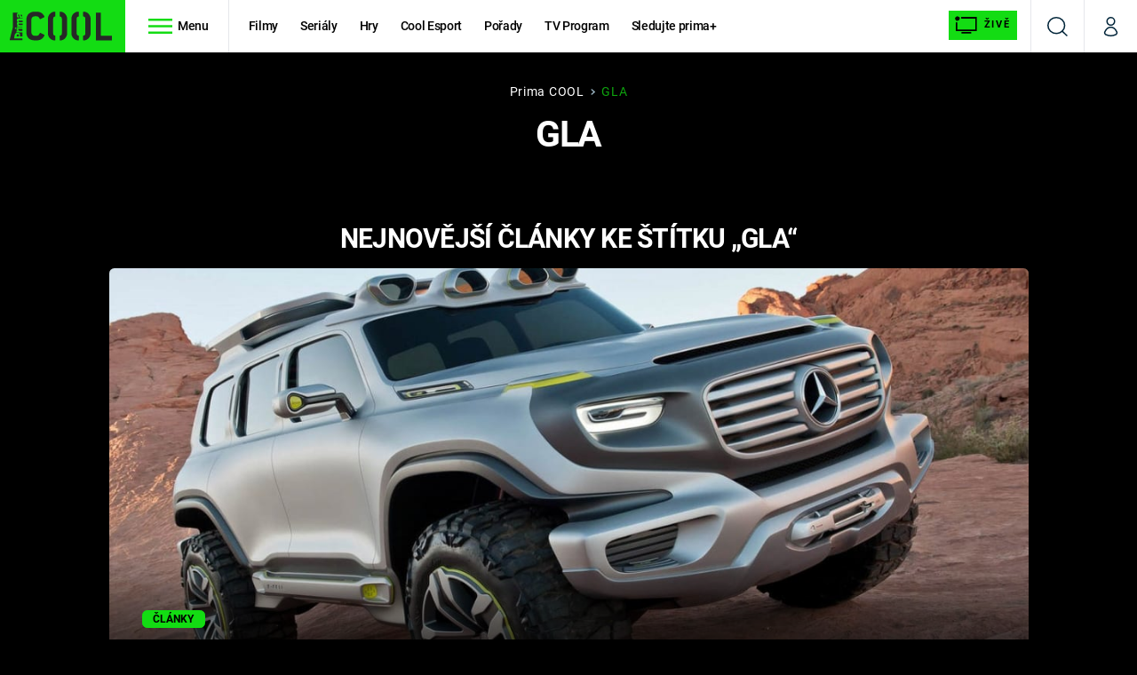

--- FILE ---
content_type: text/html; charset=UTF-8
request_url: https://cool.iprima.cz/tema/gla
body_size: 20407
content:
<!DOCTYPE html>
<html lang="cs">
<head>
    <meta charset="UTF-8">
    <meta name="viewport" content="width=device-width, initial-scale=1">
    <meta name="author" content="FTV Prima">
    <title>GLA - Prima COOL</title>

    <meta name="referrer" content="no-referrer-when-downgrade" id="referrer-policy-meta">
    
            <meta name="robots" content="max-image-preview:large">
    
    <meta name="google-site-verification" content="gsiOsmOWfTS9xPMRB4gH-SmA-DH11GYlFG-LDJJyZSg" />

    <link rel="alternate" type="application/rss+xml" title="Prima COOL RSS Feed" href="/rss" />

        <link rel="preload" as="font" type="font/woff2" href="https://assets.cool.iprima.cz/fonts/roboto-v30-latin_latin-ext-regular.woff2" crossorigin="crossorigin">
<link rel="preload" as="font" type="font/woff2" href="https://assets.cool.iprima.cz/fonts/roboto-v30-latin_latin-ext-italic.woff2" crossorigin="crossorigin">
<link rel="preload" as="font" type="font/woff2" href="https://assets.cool.iprima.cz/fonts/roboto-v30-latin_latin-ext-500.woff2" crossorigin="crossorigin">
<link rel="preload" as="font" type="font/woff2" href="https://assets.cool.iprima.cz/fonts/roboto-v30-latin_latin-ext-700.woff2" crossorigin="crossorigin">

<link rel="stylesheet preconnect" href="https://assets.cool.iprima.cz/css/fonts.b1814ac1.css" crossorigin="anonymous" fetchpriority="high">
        <link rel="stylesheet" href="https://assets.cool.iprima.cz/css/gallery-bundle-custom.3145ccef.css" crossorigin="anonymous" media="print" onload="this.media=&quot;all&quot;">
    <link rel="stylesheet" href="https://assets.cool.iprima.cz/css/gallery-bundle.1f5f9da4.css" crossorigin="anonymous" media="print" onload="this.media=&quot;all&quot;">
    <noscript><link rel="stylesheet" href="https://assets.cool.iprima.cz/css/gallery-bundle-custom.3145ccef.css"></noscript>
    <noscript><link rel="stylesheet" href="https://assets.cool.iprima.cz/css/gallery-bundle.1f5f9da4.css"></noscript>

        <link rel="stylesheet preconnect" href="https://assets.cool.iprima.cz/master.92180773.css" crossorigin="anonymous" fetchpriority="high">

            <script type="application/ld+json">{"@context":"https:\/\/schema.org","@type":"CollectionPage","name":"GLA","url":"https:\/\/cnn.iprima.cz\/gla-tag","publisher":{"@context":"https:\/\/schema.org","@type":"NewsMediaOrganization","name":"FTV Prima","url":"https:\/\/cool.iprima.cz","email":"online@iprima.cz","logo":{"@context":"https:\/\/schema.org","@type":"ImageObject","url":"\/images\/logo-cool-svg.png","width":802,"height":282,"caption":"Prima COOL","creditText":"FTV Prima","copyrightNotice":"FTV Prima","creator":{"@context":"https:\/\/schema.org","@type":"Organization","name":"FTV Prima"},"license":"https:\/\/www.iprima.cz\/vseobecne-podminky","acquireLicensePage":"https:\/\/www.iprima.cz\/vseobecne-podminky"},"sameAs":["https:\/\/www.facebook.com\/primacool\/","https:\/\/www.instagram.com\/primacooltv","https:\/\/www.youtube.com\/c\/COOLFeed"],"alternateName":["Prima","FTV Prima, Prima Cool"]},"image":null,"description":null,"mainEntity":{"@context":"https:\/\/schema.org","@type":"ItemList","itemListElement":[{"@context":"https:\/\/schema.org","@type":"ListItem","url":"https:\/\/cool.iprima.cz\/porady\/autosalon\/mercedes-zvazuje-malou-verzi-drsneho-gecka","position":1}],"numberOfItems":1},"copyrightYear":"2026"}</script>
        
            <link rel="canonical" href="https://cnn.iprima.cz/gla-tag">
    
    <script>
    window.didomiOnReady = window.didomiOnReady || [];
    window.didomiOnReady.push(function () {
        addGTM(window, document, 'script', 'dataLayer', 'GTM-MPL3TB9');
    });

    /**
     */
    function addGTM(w, d, s, l, i) {
        w[l] = w[l] || [];
        w[l].push({'gtm.start': new Date().getTime(), event: 'gtm.js'});
        var f = d.getElementsByTagName(s)[0],
            j = d.createElement(s),
            dl = l != 'dataLayer' ? '&l=' + l : '';
        j.async = true;
        j.src = 'https://www.googletagmanager.com/gtm.js?id=' + i + dl;
        f.parentNode.insertBefore(j, f);
    }
</script>                <meta property="fb:app_id" content="473551046858291" />
                <meta property="og:url" content="https://cnn.iprima.cz/gla-tag" />
                <meta property="og:type" content="article" />
                <meta property="og:title" content="GLA" />
        <meta name="twitter:title" content="GLA" />
                <meta property="og:description" content="Články, galerie a obsah o GLA" />
        <meta name="twitter:description" content="Články, galerie a obsah o GLA" />
                <meta property="og:image" content="https://assets.cool.iprima.cz/images/fallback.jpg" />
        <meta property="og:image:width" content="800" />
        <meta property="og:image:height" content="424" />
        <meta name="twitter:image" content="https://assets.cool.iprima.cz/images/fallback.jpg" />
        <meta name="twitter:card" content="summary_large_image" />
    <meta name="twitter:site" content="Prima COOL" />
    <meta property="og:site_name" content="Prima COOL" />
        
<script id="prima.sso.script" src="https://user-sso-script.prod.iprima.cz/sso.js" async></script>
<script>
    var ssoInitialized = false;

    function onSSOLoad() {
        ssoInitialized = true;

        // check if user is logged in on initialization
        if (!sso.isUserLoggedIn()) {
            onLogout();
        }

        // user is logged out
        sso.listen('sso.logoutDone', function () {
            onLogout();
            // workaround: refresh disqus module
            if (typeof launchDisqus === 'function') {
                window.launchDisqus(true);
            }
        });

        // user is logged in
        sso.listen('sso.tokenReceived', function () {
            onLogin();
            // workaround: refresh disqus module
            if (typeof launchDisqus === 'function') {
                window.launchDisqus(true);
            }
        });
    }

    function login() {
        sso.login({ ref: 'magazine' });
    }

    function logout() {
        sso.logout();
        onLogout();
    }

    function getUserInfo() {
        return fetch('https://gateway-api.prod.iprima.cz/json-rpc/', {
            method: 'POST',
            headers: {
                'Content-Type': 'application/json'
            },
            body: JSON.stringify({
                jsonrpc: '2.0',
                id: `magazine-${Date.now().toString(36)}`, // similar to uniqid()
                method: 'user.user.info.lite.byAccessToken',
                params: {
                    _accessToken: sso.getAccessToken()
                }
            })
        });
    }

    function onLogin() {
        getUserInfo()
            .then((response) => response.json())
            .then((data) => {
                const userInfo = data['result']['data'];
                const name = userInfo.name || userInfo.email;

                $$('#login-account').find('div.login-item-description').html = escapeHtml(name);
                $$('#login-mobile-user').text(escapeHtml(name));
                // show/hide elements
                $$('#logged-out-submenu').addClass('hidden');
                $$('#logged-in-submenu').removeClass('hidden');
                $$('.only-logged-out').addClass('hidden');
                $$('.only-logged-in').removeClass('hidden');

                setUserIcon(true);
            })
            .catch(() => {
                // we expect token is invalid so refresh it
                sso.ssoToken.refresh();
            });
    }

    function onLogout() {
        $$('#logged-out-submenu').removeClass('hidden');
        $$('#logged-in-submenu').addClass('hidden');
        $$('.only-logged-in').addClass('hidden');
        $$('.only-logged-out').removeClass('hidden');

        setUserIcon(false);
    }

    function setUserIcon(logged) {
        let userIconElement = $$('#user-login-icon');

        /* Remove current icons */
        userIconElement.removeClass('i-user');
        userIconElement.removeClass('i-user-filled');

        /* Set new icon */
        if (logged) {
            userIconElement.addClass('i-user-filled');
        } else {
            userIconElement.addClass('i-user');
        }
    }
</script>

            <script>
            var dataLayer = dataLayer || [];
            dataLayer.push({"event":"page.view","page":{"type":"tag","version":"1.0","content":{"id":6454,"title":"GLA","kind":"standard","layout":"sph"}}});
        </script>
    
    <link rel="apple-touch-icon" sizes="180x180" href="https://assets.cool.iprima.cz/favicon/apple-touch-icon.png">
<link rel="icon" type="image/png" sizes="32x32" href="https://assets.cool.iprima.cz/favicon/favicon-32x32.png">
<link rel="icon" type="image/png" sizes="16x16" href="https://assets.cool.iprima.cz/favicon/favicon-16x16.png">
<link rel="manifest" href="https://assets.cool.iprima.cz/favicon/site.webmanifest">
<link rel="mask-icon" href="https://assets.cool.iprima.cz/favicon/safari-pinned-tab.svg" color="#13dc13">
<meta name="msapplication-TileColor" content="#000000">
<meta name="theme-color" content="#ffffff">
        <meta name="keywords" content="GLA, štítek">
    <meta name="description" content="Články, galerie a obsah o GLA">
</head>
<body class=" bg-black" data-fallback-image="https://assets.cool.iprima.cz/images/fallback-image.jpg">
    
<header class="sticky-header fixed md:sticky w-full top-0 z-30">
    <nav class="bg-white clear-after flex text-blue-dark tracking-tight border-gray-200">
                <a class="block float-left h-navbar-height bg-global py-2.5 pr-4 pl-3" href="/">
            <img src="https://assets.cool.iprima.cz/images/logo-cool-black.svg" class="h-full" alt="Logo Prima Cool">
        </a>

                <div class="block grow ml:grow-0 ml:w-full">
            <ul class="flex justify-end ml:block my-0 mr-0 ml-2 ml:ml-4 p-0 list-none h-navbar-height leading-navbar-height">
                                <li class="inline-block relative ml:pr-2 ml:pr-3 ml:mr-2 ml:border-r order-2">
                    <a class="navbar-menu-toggle inline-block leading-navbar-height font-medium text-black px-5 ml:px-3 cursor-pointer hover:bg-gray-100">
                        <i class="icon i-burger-menu inline-block text-lg mr-1 relative -bottom-1"></i>
                        <span class="hidden ml:inline-block">Menu</span>
                    </a>
                </li>

                                                                            <li class="navbar-link hidden ml:inline-block ">
                            <a                                href="https://cool.iprima.cz/filmy#_il=top-menu"
                               class="inline-block leading-navbar-height font-medium text-black relative px-2 xs:px-4 ml:px-2 ml:px-3 hover:bg-gray-100">
                                Filmy
                            </a>
                        </li>
                                            <li class="navbar-link hidden ml:inline-block ">
                            <a                                href="https://cool.iprima.cz/serialy-om5#_il=top-menu"
                               class="inline-block leading-navbar-height font-medium text-black relative px-2 xs:px-4 ml:px-2 ml:px-3 hover:bg-gray-100">
                                Seriály
                            </a>
                        </li>
                                            <li class="navbar-link hidden ml:inline-block ">
                            <a                                href="https://cool.iprima.cz/hry#_il=top-menu"
                               class="inline-block leading-navbar-height font-medium text-black relative px-2 xs:px-4 ml:px-2 ml:px-3 hover:bg-gray-100">
                                Hry
                            </a>
                        </li>
                                            <li class="navbar-link hidden ml:inline-block ">
                            <a                                href="https://cool.iprima.cz/cool-esport#_il=top-menu"
                               class="inline-block leading-navbar-height font-medium text-black relative px-2 xs:px-4 ml:px-2 ml:px-3 hover:bg-gray-100">
                                Cool Esport
                            </a>
                        </li>
                                            <li class="navbar-link hidden ml:inline-block ">
                            <a target="_blank"                                href="https://www.iprima.cz/tv/cool#porady#_il=top-menu"
                               class="inline-block leading-navbar-height font-medium text-black relative px-2 xs:px-4 ml:px-2 ml:px-3 hover:bg-gray-100">
                                Pořady
                            </a>
                        </li>
                                            <li class="navbar-link hidden ml:inline-block ">
                            <a target="_blank"                                href="https://www.iprima.cz/tv-program#cool#_il=top-menu"
                               class="inline-block leading-navbar-height font-medium text-black relative px-2 xs:px-4 ml:px-2 ml:px-3 hover:bg-gray-100">
                                TV Program
                            </a>
                        </li>
                                            <li class="navbar-link hidden ml:inline-block ">
                            <a target="_blank"                                href="https://www.iprima.cz/#_il=top-menu"
                               class="inline-block leading-navbar-height font-medium text-black relative px-2 xs:px-4 ml:px-2 ml:px-3 hover:bg-gray-100">
                                Sledujte prima+
                            </a>
                        </li>
                                    
                                <li class="navbar-link navbar-live-button inline-block float-right">
                    <a href="/vysilani"
                       class="inline-flex flex-col justify-center rounded-sm items-center pt-1 pb-0 pl-2 pr-2
                            ml:pr-2 ml:pl-1 ml:pt-1 ml:pb-2 ml-2 mr-1 ml:mr-4 font-sans font-bold uppercase text-black
                            no-underline bg-global cursor-pointer ml:rounded-none ml:flex-row hover:bg-global-transparent">
                        <i class="w-8 h-6 inline mr-0 ml:mr-2 -ml-2 -mt-1 text-5xl italic leading-6 bg-no-repeat bg-contain" style="margin-bottom: -0.05rem"></i>
                        <span class="leading-6 cursor-pointer text-xs ml:-mb-1">Živě</span>
                    </a>
                </li>
            </ul>
        </div>

                <div class="right ml-auto">
            <ul class="navbar-right-icons hidden ml:flex p-0 m-0 list-none h-full">
                                <li class="relative inline-block border-l">
                    <a href="/vyhledat" class="navbar-right-icon-link w-navbar-height h-full flex items-center justify-center hover:bg-gray-100">
                        <i class="icon i-search text-2xl"></i><span class="sr-only">Vyhledávání</span>
                    </a>
                </li>

                                <li class="relative inline-block border-l group user-profile">
                    <a href="" class="navbar-right-icon-link w-navbar-height h-full flex items-center justify-center group-hover:bg-global">
                        <i id="user-login-icon" class="icon i-user text-2xl filter"></i><span class="sr-only">Můj profil</span>
                    </a>

                                        <div class="navbar-login-popup hidden absolute right-0 p-2 pr-0 -mt-2 z-30 w-80 group-hover:block font-medium text-sm">
        <ul class="logged-in mb-4 hidden" id="logged-in-submenu">
        <li class="navbar-login-popup-item  block relative px-5 border-0 border-b border-global border-opacity-25 border-solid">
    <a href="https://profil.iprima.cz/user?ref=magazine"
       target="_blank"            id="login-account"                   class="flex pb-4 pt-3 flex-wrap h-full text-black font-bold no-underline">
                <div class="w-2/12 flex items-center">
            <i class="icon i-settings text-2xl h-5"></i>
        </div>
        <div class="w-10/12 pl-1">
            
                            <div class="login-item-label text-white font-normal text-lg w-full leading-normal">Nastavení účtu</div>
            
            
            
                    </div>
            </a>
</li>        <li class="navbar-login-popup-item  block relative px-5 ">
    <a href=""
                               onclick="logout(); return false;"       class="flex pb-4 pt-3 flex-wrap h-full text-black font-bold no-underline">
                <div class="w-2/12 flex items-center">
            <i class="icon i-logout text-2xl h-5"></i>
        </div>
        <div class="w-10/12 pl-1">
            
                            <div class="login-item-label text-white font-normal text-lg w-full leading-normal">Odhlásit se</div>
            
            
            
                    </div>
            </a>
</li>    </ul>

        <ul class="not-logged-in border-t border-gray-200" id="logged-out-submenu">
        <li class="navbar-login-popup-item navbar-login-popup-item--light block relative px-5 border-0 border-b border-global border-opacity-25 border-solid">
    <a href=""
                               onclick="login(); return false;"       class="flex pb-4 pt-3 flex-wrap h-full text-black font-bold no-underline">
        
                            <div class="login-item-label text-white font-normal text-lg w-full leading-normal">Máte již účet?</div>
            
            
                            <button class="button button-global pr-5 pl-5 leading-tight">Přihlásit se</button>
            
                </a>
</li>        <li class="navbar-login-popup-item navbar-login-popup-item--dark block relative px-5 ">
    <a href=""
                               onclick="sso.register({ ref: &#039;magazine&#039; }); return false;"       class="flex pb-4 pt-3 flex-wrap h-full text-black font-bold no-underline">
        
                            <div class="login-item-label text-white font-normal text-lg w-full leading-normal">Jste tu poprvé?</div>
            
                            <div class="login-item-description submenu-item-description text-global-light font-normal text-sm w-full">K vaší registraci máte od nás iPrimu bez reklam na 24 hod. zdarma.</div>
            
                            <button class="button button-global pr-5 pl-5 leading-tight">Vytvořte si účet</button>
            
                </a>
</li>    </ul>
</div>
                </li>
            </ul>
        </div>
    </nav>

        <div id="navbar-menu" class="opacity-0 pointer-events-none transition-opacity duration-200 ease-linear absolute top-navbar-height left-0 z-20 w-full">
                <i class="navbar-menu-toggle icon i-close text-3xl absolute bg-global h-navbar-height ml:bg-transparent right-0 -top-navbar-height ml:top-0 p-5 cursor-pointer"></i>

        <div class="overflow-auto navbar-menu-content flex w-full flex-wrap pb-24 ml:pb-0">
                        <div class="mobile-menu-wrapper">
                                    <div class="trends-molecule w-full items-center justify-center pt-6 ml:pt-2 px-4 sm:px-8 ml:px-0 ml:ml-12 ml:justify-start ml:overflow-hidden ml:h-12">
        <p class="text-white ml:text-black ml:text-lg mr-2 inline-block">Trendy:</p>

                    <div class="mr-1 sm:mr-2 mb-2 inline-block">
                <a href="https://cool.iprima.cz/starhouse">
                    <span class="tag tag-blue tag-big">StarHouse</span>
                </a>
            </div>
                    <div class="mr-1 sm:mr-2 mb-2 inline-block">
                <a href="https://www.iprima.cz/serialy/buffy-the-vampire-slaye">
                    <span class="tag tag-blue tag-big">Buffy, přemožitelka upírů</span>
                </a>
            </div>
                    <div class="mr-1 sm:mr-2 mb-2 inline-block">
                <a href="https://www.iprima.cz/serialy/escape">
                    <span class="tag tag-blue tag-big">Escape</span>
                </a>
            </div>
                    <div class="mr-1 sm:mr-2 mb-2 inline-block">
                <a href="https://www.iprima.cz/serialy/plnej-kotel">
                    <span class="tag tag-blue tag-big">Plnej kotel</span>
                </a>
            </div>
                    <div class="mr-1 sm:mr-2 mb-2 inline-block">
                <a href="https://cool.iprima.cz/avengers">
                    <span class="tag tag-blue tag-big">Avengers 5</span>
                </a>
            </div>
            </div>


                                <div class="search-field pt-4 pb-6 sm:pt-6 px-4 sm:px-8 ml:hidden w-full relative">
                    <form method="get" action="/vyhledat/%25query%25" class="search-form">
                        <input type="text"
                               name="search_query"
                               pattern=".{3,}"
                               required
                               class="navbar-menu-search-input w-full rounded-md bg-global-dark text-global-light h-14 pl-5 pr-14 outline-none"
                               placeholder="Hledejte pořad nebo téma"
                               tabindex="-1"
                               readonly>
                        <button type="submit" class="absolute right-8 sm:right-12 top-8 ml:top-10"><i class="icon i-search i-white text-2xl"></i></button>
                    </form>
                </div>

                                <ul class="mobile-main-menu">
                    <li class="opened">
                        <a href="">
                            <i class="icon i-burger-menu-white text-xs mr-4 mt-2"></i>
                            Témata
                        </a>

                                                    <ul class="mobile-menu-topics">
                                                                    <li>
                                        <a href="https://cool.iprima.cz/filmy#_il=top-menu" >
                                            Filmy

                                                                                            <i class="icon i-arrow i-right"></i>
                                                                                    </a>

                                                                            </li>
                                                                    <li>
                                        <a href="https://cool.iprima.cz/serialy-om5#_il=top-menu" >
                                            Seriály

                                                                                            <i class="icon i-arrow i-right"></i>
                                                                                    </a>

                                                                            </li>
                                                                    <li>
                                        <a href="https://cool.iprima.cz/hry#_il=top-menu" >
                                            Hry

                                                                                            <i class="icon i-arrow i-right"></i>
                                                                                    </a>

                                                                            </li>
                                                                    <li>
                                        <a href="https://cool.iprima.cz/cool-esport#_il=top-menu" >
                                            Cool Esport

                                                                                            <i class="icon i-arrow i-right"></i>
                                                                                    </a>

                                                                            </li>
                                                                    <li>
                                        <a href="https://www.iprima.cz/tv/cool#porady#_il=top-menu" target="_blank">
                                            Pořady

                                                                                            <i class="icon i-arrow i-right"></i>
                                                                                    </a>

                                                                            </li>
                                                                    <li>
                                        <a href="https://www.iprima.cz/tv-program#cool#_il=top-menu" target="_blank">
                                            TV Program

                                                                                            <i class="icon i-arrow i-right"></i>
                                                                                    </a>

                                                                            </li>
                                                                    <li>
                                        <a href="https://www.iprima.cz/#_il=top-menu" target="_blank">
                                            Sledujte prima+

                                                                                            <i class="icon i-arrow i-right"></i>
                                                                                    </a>

                                                                            </li>
                                                            </ul>
                                            </li>
                    <li class="only-logged-out">
                        <a href="" onclick="login(); return false;" class="only-logged-out navbar-login-button">
                            <i class="icon i-user i-white"></i>
                            Přihlášení
                        </a>
                    </li>
                    <li class="only-logged-in hidden opened">
                        <a href="" class="navbar-login-button">
                            <i class="icon i-user-filled i-white"></i>
                            <span id="login-mobile-user"></span>
                        </a>
                        <ul class="mobile-menu-topics user-profile-submenu">
                            <li>
                                <a href="https://profil.iprima.cz/user?ref=magazine" class="text-white" style="padding-top: 0">
                                    Můj profil
                                    <i class="icon i-arrow i-arrow-down i-right"></i>
                                </a>
                            </li>
                            <li>
                                <a href="" onclick="logout(); return false;" class="text-white">
                                    Odhlásit se
                                    <i class="icon i-arrow i-arrow-down i-right"></i>
                                </a>
                            </li>
                        </ul>
                    </li>
                </ul>

                                <div class="navbar-share-icons-molecule flex ml:block items-center text-white">
    <span class="block w-5/12 ml:w-full mb-2 mr-2">Sledujte nás</span>
    <div class="flex justify-end w-7/12 ml:w-full ml:block">
                            <a href="https://www.facebook.com/primacool/" class="pr-2" target="_blank">
                <i class="icon i-facebook-square text-4xl"></i>
            </a>
        
                            <a href="https://twitter.com/primacool" class="pr-2" target="_blank">
                <i class="icon i-social-x-square text-4xl"></i>
            </a>
        
                            <a href="https://www.instagram.com/primacooltv" class="pr-2" target="_blank">
                <i class="icon i-instagram-square text-4xl"></i>
            </a>
        
                            <a href="https://www.youtube.com/c/COOLFeed" class="pr-2" target="_blank">
                <i class="icon i-youtube-square text-4xl"></i>
            </a>
            </div>
</div>            </div>

                        <div class="burger-menu-wrapper">
                <div class="burger-menu-inner-wrapper">
                                                                        <div class="navbar-menu-box navbar-menu-box-category">
                                <div class="navbar-menu-box-wrapper">
                                                                            <ul class="burger-menu-links">
                                            <li>
                                                <a href="https://cool.iprima.cz/serialy-om5" >
                                                    Seriály
                                                </a>

                                                                                                    <ul>
                                                                                                                    <li>
                                                                <a href="https://cool.iprima.cz/simpsonovi" >
                                                                    Simpsonovi
                                                                </a>
                                                            </li>
                                                                                                                    <li>
                                                                <a href="https://zoom.iprima.cz/tema/hvezdna-brana" >
                                                                    Hvězdná brána
                                                                </a>
                                                            </li>
                                                                                                                    <li>
                                                                <a href="https://cool.iprima.cz/teorie-velkeho-tresku" >
                                                                    Teorie velkého třesku
                                                                </a>
                                                            </li>
                                                                                                                    <li>
                                                                <a href="https://cool.iprima.cz/futurama" >
                                                                    Futurama
                                                                </a>
                                                            </li>
                                                                                                            </ul>
                                                                                            </li>
                                        </ul>
                                                                    </div>
                            </div>
                                                                                                <div class="navbar-menu-box navbar-menu-box-category">
                                <div class="navbar-menu-box-wrapper">
                                                                            <ul class="burger-menu-links">
                                            <li>
                                                <a href="https://cool.iprima.cz/filmy" >
                                                    Filmy
                                                </a>

                                                                                                    <ul>
                                                                                                                    <li>
                                                                <a href="https://cool.iprima.cz/star-wars" >
                                                                    Star Wars
                                                                </a>
                                                            </li>
                                                                                                                    <li>
                                                                <a href="https://cool.iprima.cz/avengers" >
                                                                    Avengers
                                                                </a>
                                                            </li>
                                                                                                                    <li>
                                                                <a href="https://cool.iprima.cz/rychle-a-zbesile-10" >
                                                                    Rychle a zběsile 10
                                                                </a>
                                                            </li>
                                                                                                                    <li>
                                                                <a href="https://cool.iprima.cz/predator" >
                                                                    Predátor
                                                                </a>
                                                            </li>
                                                                                                            </ul>
                                                                                            </li>
                                        </ul>
                                                                    </div>
                            </div>
                                                                                                <div class="navbar-menu-box navbar-menu-box-category">
                                <div class="navbar-menu-box-wrapper">
                                                                            <ul class="burger-menu-links">
                                            <li>
                                                <a href="https://cool.iprima.cz/hry" >
                                                    Hry
                                                </a>

                                                                                                    <ul>
                                                                                                                    <li>
                                                                <a href="https://cool.iprima.cz/mafia" >
                                                                    Mafia
                                                                </a>
                                                            </li>
                                                                                                                    <li>
                                                                <a href="https://cool.iprima.cz/gta-6" >
                                                                    GTA 6
                                                                </a>
                                                            </li>
                                                                                                                    <li>
                                                                <a href="https://cool.iprima.cz/kingdom-come" >
                                                                    Kingdom Come: Deliverance
                                                                </a>
                                                            </li>
                                                                                                                    <li>
                                                                <a href="https://cool.iprima.cz/cool-esport" >
                                                                    eSport
                                                                </a>
                                                            </li>
                                                                                                            </ul>
                                                                                            </li>
                                        </ul>
                                                                    </div>
                            </div>
                                                                                                <div class="navbar-menu-box navbar-menu-box-category">
                                <div class="navbar-menu-box-wrapper">
                                                                            <ul class="burger-menu-links">
                                            <li>
                                                <a href="https://cool.iprima.cz/ostatni" >
                                                    Zábava
                                                </a>

                                                                                                    <ul>
                                                                                                                    <li>
                                                                <a href="https://zoom.iprima.cz/tema/zabavna-galerie" >
                                                                    Zábavné galerie
                                                                </a>
                                                            </li>
                                                                                                                    <li>
                                                                <a href="https://cool.iprima.cz/tema/nejlepsi-komedie" >
                                                                    Nejlepší komedie
                                                                </a>
                                                            </li>
                                                                                                                    <li>
                                                                <a href="https://cool.iprima.cz/chuck-norris" >
                                                                    Chuck Norris
                                                                </a>
                                                            </li>
                                                                                                                    <li>
                                                                <a href="https://cool.iprima.cz/deadpool" >
                                                                    Deadpool
                                                                </a>
                                                            </li>
                                                                                                            </ul>
                                                                                            </li>
                                        </ul>
                                                                    </div>
                            </div>
                                                                                                                                                                                                                                            </div>

                                <div class="navbar-menu-box navbar-menu-box-links">
                                            <ul class="burger-menu-links mb-10">
                                                            <li>
                                    <a href="https://www.iprima.cz" target="_blank">
                                        Prima+
                                        <i class="icon i-external"></i>                                    </a>
                                </li>
                                                            <li>
                                    <a href="https://cnn.iprima.cz" target="_blank">
                                        CNN Prima NEWS
                                        <i class="icon i-external"></i>                                    </a>
                                </li>
                                                            <li>
                                    <a href="https://fresh.iprima.cz" target="_blank">
                                        Prima FRESH
                                        <i class="icon i-external"></i>                                    </a>
                                </li>
                                                            <li>
                                    <a href="https://living.iprima.cz" target="_blank">
                                        Prima LIVING
                                        <i class="icon i-external"></i>                                    </a>
                                </li>
                                                            <li>
                                    <a href="https://zeny.iprima.cz" >
                                        Prima Ženy
                                                                            </a>
                                </li>
                                                            <li>
                                    <a href="https://lajk.iprima.cz" target="_blank">
                                        Prima LAJK
                                        <i class="icon i-external"></i>                                    </a>
                                </li>
                                                    </ul>
                    
                                        <div class="navbar-share-icons-molecule flex ml:block items-center text-white">
    <span class="block w-5/12 ml:w-full mb-2 mr-2">Sledujte nás</span>
    <div class="flex justify-end w-7/12 ml:w-full ml:block">
                            <a href="https://www.facebook.com/primacool/" class="pr-2" target="_blank">
                <i class="icon i-facebook-square text-4xl"></i>
            </a>
        
                            <a href="https://twitter.com/primacool" class="pr-2" target="_blank">
                <i class="icon i-social-x-square text-4xl"></i>
            </a>
        
                            <a href="https://www.instagram.com/primacooltv" class="pr-2" target="_blank">
                <i class="icon i-instagram-square text-4xl"></i>
            </a>
        
                            <a href="https://www.youtube.com/c/COOLFeed" class="pr-2" target="_blank">
                <i class="icon i-youtube-square text-4xl"></i>
            </a>
            </div>
</div>                </div>
            </div>
        </div>
    </div>
</header>


        <article class="relative">
        <div class="relative z-10 bg-gradient-to-t gradient-black-opaque">
            <div class="container-content pt-4 pb-8">
                <div class="m:px-20 md:px-32 ml:px-64 lg:px-72">
                    <div class="pt-5 flex justify-center items-center tracking-wider">
    <a href="/" class="no-underline hover:underline text-white">Prima COOL</a>
    <i class="flex icon i-breadcrumbs-divider text-2xs mx-2"></i>

                                        <span class="text-global opacity-75">GLA</span>
            
                                    </div>
                                        <h1 class="mb-1">GLA</h1>
                </div>

                                                    <div class="container-content py-8 md:pt-16">
                        <h2 class="text-center">Nejnovější články ke štítku „GLA“</h2>
                        <div class="mt-5">
                            <article class="relative">
        <a href="https://cool.iprima.cz/porady/autosalon/mercedes-zvazuje-malou-verzi-drsneho-gecka" class="block article-primary-image-wrapper hover-zoom-img rounded-t-md">

        <picture>
            <source media="(max-width: 500px)"
                    srcset="https://cdn.administrace.tv/2023/04/07/mini_11/2e55ddc7be377325eaa472034f165188.jpg 1x, https://cdn.administrace.tv/2023/04/07/small_11/2e55ddc7be377325eaa472034f165188.jpg 2x">
            <img loading="lazy"
                 src="https://assets.cool.iprima.cz/images/fallback.jpg"
                 srcset="https://cdn.administrace.tv/2023/04/07/medium_169/2e55ddc7be377325eaa472034f165188.jpg 1x, https://cdn.administrace.tv/2023/04/07/hd_169/2e55ddc7be377325eaa472034f165188.jpg 2x"
                 alt="Mercedes zvažuje malou verzi drsného géčka"
                 class="w-full h-full object-cover rounded"
                     fetchpriority="high" >
        </picture>
    </a>

        <div class="absolute bottom-0 left-0 w-full pt-16 pb-5 sm:pb-8 pl-5 pr-8 sm:px-10 bg-gradient-to-t from-black">
        <div class="md:w-4/5 lg:w-3/5 sm:pr-14">
                                            <a href="https://cool.iprima.cz/clanky">
        <span class="tag tag-blue tag-small">Články</span>
    </a>
            
                        <h4 class="tracking-normal sm:tracking-tight mt-3 sm:mt-1 mb-2.5 leading-snug sm:text-2xxl">
                <a href="https://cool.iprima.cz/porady/autosalon/mercedes-zvazuje-malou-verzi-drsneho-gecka" class="hover:underline">
                    
                    Mercedes zvažuje malou verzi drsného géčka
                </a>
            </h4>
        </div>
    </div>
</article>                        </div>
                        <div id="tags-article-holder" class="my-4 gap-3 grid sm:grid-cols-2 ml:grid-cols-3">
                                                    </div>

                                            </div>
                            </div>
        </div>
    </article>

        <div class="bg-black -mb-px">
        <div class="container-content pt-6 pb-12">
            <div class="text-center">
                <h2 class="mt-3 mb-8 md:mt-6">Návrhy pro vás</h2>
            </div>
            <div class="md:mt-8 md:mb-4">
                <div class="relative my-8">
                    <div class="swiper basic-swiper swiper-centered swiper-full-width" data-bg="black" id="cool-for-you">
                        <div class="swiper-wrapper">
                                                            <article class="content-molecule swiper-slide flex flex-col overflow-hidden rounded-md gtm-item"
         data-id="cool-287488"
         data-title="Jakou barvu kůže má mít Hermiona? Autorka Harryho Pottera přišla s ráznou odpovědí"
         data-method="editor"
         data-index="1/8"         data-strip="cool-for-you"         data-strip-location="3/3">
    <div class="block relative video-image-wrapper">
                <a href="https://cool.iprima.cz/filmy/rowlingova-cerna-hermiona-287488"
           onclick="gtmEventClick(this)"                      class="hover-zoom-img
           block aspect-169">             <img loading="lazy"
                 src="https://cdn.administrace.tv/2023/04/19/small_169/b09dbfd80fe9e01b64dfe5b362c463e2.jpg"
                 srcset="https://cdn.administrace.tv/2023/04/19/small_169/b09dbfd80fe9e01b64dfe5b362c463e2.jpg 1x, https://cdn.administrace.tv/2023/04/19/medium_169/b09dbfd80fe9e01b64dfe5b362c463e2.jpg 2x"
                 alt="Jakou barvu kůže má mít Hermiona? Autorka Harryho Pottera přišla s ráznou odpovědí"
                 width="350"
                 height="197"
                 class="w-full object-cover"
                    >
        </a>

                                <a href="https://cool.iprima.cz/harry-potter">
        <span class="tag tag-blue tag-small">Harry Potter</span>
    </a>
        
                    </div>

    <div class="p-4 h-full flex flex-col bg-white">
        <h4 class="relative m-0 text-black">
            <a href="https://cool.iprima.cz/filmy/rowlingova-cerna-hermiona-287488"
               onclick="gtmEventClick(this)"                              class="hover:underline pr-4 line-clamp">
                
                Jakou barvu kůže má mít Hermiona? Autorka Harryho Pottera přišla s ráznou odpovědí

                                            </a>
        </h4>
    </div>
</article>                                                            <article class="content-molecule swiper-slide flex flex-col overflow-hidden rounded-md gtm-item"
         data-id="cool-249663"
         data-title="RECENZE: Smrtelné zlo se opět probudilo. Nový Evil Dead přichází s neodolatelnou hororovou nabídkou"
         data-method="editor"
         data-index="2/8"         data-strip="cool-for-you"         data-strip-location="3/3">
    <div class="block relative video-image-wrapper">
                <a href="https://cool.iprima.cz/filmy/smrtelne-zlo-probuzeni-recenze-249663"
           onclick="gtmEventClick(this)"                      class="hover-zoom-img
           block aspect-169">             <img loading="lazy"
                 src="https://cdn.administrace.tv/2023/04/18/small_169/0c7d4cba5f0512a7f7a7118ce31fe3eb.jpg"
                 srcset="https://cdn.administrace.tv/2023/04/18/small_169/0c7d4cba5f0512a7f7a7118ce31fe3eb.jpg 1x, https://cdn.administrace.tv/2023/04/18/medium_169/0c7d4cba5f0512a7f7a7118ce31fe3eb.jpg 2x"
                 alt="RECENZE: Smrtelné zlo se opět probudilo. Nový Evil Dead přichází s neodolatelnou hororovou nabídkou"
                 width="350"
                 height="197"
                 class="w-full object-cover"
                    >
        </a>

                                <a href="https://cool.iprima.cz/filmy-2022">
        <span class="tag tag-blue tag-small">Kinofilmy</span>
    </a>
        
                    </div>

    <div class="p-4 h-full flex flex-col bg-white">
        <h4 class="relative m-0 text-black">
            <a href="https://cool.iprima.cz/filmy/smrtelne-zlo-probuzeni-recenze-249663"
               onclick="gtmEventClick(this)"                              class="hover:underline pr-4 line-clamp">
                                    <i class="icon i-play text-l"></i>
                
                RECENZE: Smrtelné zlo se opět probudilo. Nový Evil Dead přichází s neodolatelnou hororovou nabídkou

                                            </a>
        </h4>
    </div>
</article>                                                            <article class="content-molecule swiper-slide flex flex-col overflow-hidden rounded-md gtm-item"
         data-id="cool-280608"
         data-title="Chris Evans vysvětlil, proč se nevrátí do role Kapitána Ameriky"
         data-method="editor"
         data-index="3/8"         data-strip="cool-for-you"         data-strip-location="3/3">
    <div class="block relative video-image-wrapper">
                <a href="https://cool.iprima.cz/filmy/kapitana-amerika-navrat-280608"
           onclick="gtmEventClick(this)"                      class="hover-zoom-img
           block aspect-169">             <img loading="lazy"
                 src="https://cdn.administrace.tv/2023/04/19/small_169/d68ce862abdf455b84e58d1d93e495a1.jpg"
                 srcset="https://cdn.administrace.tv/2023/04/19/small_169/d68ce862abdf455b84e58d1d93e495a1.jpg 1x, https://cdn.administrace.tv/2023/04/19/medium_169/d68ce862abdf455b84e58d1d93e495a1.jpg 2x"
                 alt="Chris Evans vysvětlil, proč se nevrátí do role Kapitána Ameriky"
                 width="350"
                 height="197"
                 class="w-full object-cover"
                    >
        </a>

                                <a href="https://cool.iprima.cz/avengers">
        <span class="tag tag-blue tag-small">Avengers</span>
    </a>
        
                    </div>

    <div class="p-4 h-full flex flex-col bg-white">
        <h4 class="relative m-0 text-black">
            <a href="https://cool.iprima.cz/filmy/kapitana-amerika-navrat-280608"
               onclick="gtmEventClick(this)"                              class="hover:underline pr-4 line-clamp">
                
                Chris Evans vysvětlil, proč se nevrátí do role Kapitána Ameriky

                                            </a>
        </h4>
    </div>
</article>                                                            <article class="content-molecule swiper-slide flex flex-col overflow-hidden rounded-md gtm-item"
         data-id="cool-230290"
         data-title="5 největších propadáků loňského roku: Disney na jediné katastrofě prodělal 200 milionů dolarů"
         data-method="editor"
         data-index="4/8"         data-strip="cool-for-you"         data-strip-location="3/3">
    <div class="block relative video-image-wrapper">
                <a href="https://cool.iprima.cz/filmy/nejvetsi-propadaky-roku-2022-230290"
           onclick="gtmEventClick(this)"                      class="hover-zoom-img
           block aspect-169">             <img loading="lazy"
                 src="https://cdn.administrace.tv/2023/04/18/small_169/e42e56141c6abe3a664c8c5c77a481dd.jpg"
                 srcset="https://cdn.administrace.tv/2023/04/18/small_169/e42e56141c6abe3a664c8c5c77a481dd.jpg 1x, https://cdn.administrace.tv/2023/04/18/medium_169/e42e56141c6abe3a664c8c5c77a481dd.jpg 2x"
                 alt="5 největších propadáků loňského roku: Disney na jediné katastrofě prodělal 200 milionů dolarů"
                 width="350"
                 height="197"
                 class="w-full object-cover"
                    >
        </a>

                                <a href="https://cool.iprima.cz/filmy">
        <span class="tag tag-blue tag-small">Filmy</span>
    </a>
        
                            <div class="atom-article-photos-counter flex z-20">
    <div class="photo-icon flex items-center red-gradient-no-hover px-1 h-8">
        <i class="i-photos-counter"></i>
    </div>
    <div class="flex items-center text-white text-sm font-semibold px-1.5 blue-gradient-no-hover">
        5
    </div>
</div>
            </div>

    <div class="p-4 h-full flex flex-col bg-white">
        <h4 class="relative m-0 text-black">
            <a href="https://cool.iprima.cz/filmy/nejvetsi-propadaky-roku-2022-230290"
               onclick="gtmEventClick(this)"                              class="hover:underline pr-4 line-clamp">
                
                5 největších propadáků loňského roku: Disney na jediné katastrofě prodělal 200 milionů dolarů

                                            </a>
        </h4>
    </div>
</article>                                                            <article class="content-molecule swiper-slide flex flex-col overflow-hidden rounded-md gtm-item"
         data-id="cool-230239"
         data-title="Famfrpál konečně jako samostatná videohra! Novinka už má dokonce první upoutávku"
         data-method="editor"
         data-index="5/8"         data-strip="cool-for-you"         data-strip-location="3/3">
    <div class="block relative video-image-wrapper">
                <a href="https://cool.iprima.cz/hry/famfrpal-nova-hra-230239"
           onclick="gtmEventClick(this)"                      class="hover-zoom-img
           block aspect-169">             <img loading="lazy"
                 src="https://cdn.administrace.tv/2023/04/18/small_169/b9a96f072299ef991b6b5b7f8ae209aa.jpg"
                 srcset="https://cdn.administrace.tv/2023/04/18/small_169/b9a96f072299ef991b6b5b7f8ae209aa.jpg 1x, https://cdn.administrace.tv/2023/04/18/medium_169/b9a96f072299ef991b6b5b7f8ae209aa.jpg 2x"
                 alt="Famfrpál konečně jako samostatná videohra! Novinka už má dokonce první upoutávku"
                 width="350"
                 height="197"
                 class="w-full object-cover"
                    >
        </a>

                                <a href="https://cool.iprima.cz/harry-potter">
        <span class="tag tag-blue tag-small">Harry Potter</span>
    </a>
        
                    </div>

    <div class="p-4 h-full flex flex-col bg-white">
        <h4 class="relative m-0 text-black">
            <a href="https://cool.iprima.cz/hry/famfrpal-nova-hra-230239"
               onclick="gtmEventClick(this)"                              class="hover:underline pr-4 line-clamp">
                                    <i class="icon i-play text-l"></i>
                
                Famfrpál konečně jako samostatná videohra! Novinka už má dokonce první upoutávku

                                            </a>
        </h4>
    </div>
</article>                                                            <article class="content-molecule swiper-slide flex flex-col overflow-hidden rounded-md gtm-item"
         data-id="cool-230236"
         data-title="K nářezu jako od Tarantina hraje Karel Gott! Trailer drsné válečné komedie vsadil na slavný hit"
         data-method="editor"
         data-index="6/8"         data-strip="cool-for-you"         data-strip-location="3/3">
    <div class="block relative video-image-wrapper">
                <a href="https://cool.iprima.cz/filmy/krev-a-zlato-trailer-230236"
           onclick="gtmEventClick(this)"                      class="hover-zoom-img
           block aspect-169">             <img loading="lazy"
                 src="https://cdn.administrace.tv/2023/04/18/small_169/6a878dfdf26bf219d3228acd1922eb15.jpg"
                 srcset="https://cdn.administrace.tv/2023/04/18/small_169/6a878dfdf26bf219d3228acd1922eb15.jpg 1x, https://cdn.administrace.tv/2023/04/18/medium_169/6a878dfdf26bf219d3228acd1922eb15.jpg 2x"
                 alt="K nářezu jako od Tarantina hraje Karel Gott! Trailer drsné válečné komedie vsadil na slavný hit"
                 width="350"
                 height="197"
                 class="w-full object-cover"
                    >
        </a>

                                <a href="https://cool.iprima.cz/filmy-2022">
        <span class="tag tag-blue tag-small">Kinofilmy</span>
    </a>
        
                    </div>

    <div class="p-4 h-full flex flex-col bg-white">
        <h4 class="relative m-0 text-black">
            <a href="https://cool.iprima.cz/filmy/krev-a-zlato-trailer-230236"
               onclick="gtmEventClick(this)"                              class="hover:underline pr-4 line-clamp">
                                    <i class="icon i-play text-l"></i>
                
                K nářezu jako od Tarantina hraje Karel Gott! Trailer drsné válečné komedie vsadil na slavný hit

                                            </a>
        </h4>
    </div>
</article>                                                            <article class="content-molecule swiper-slide flex flex-col overflow-hidden rounded-md gtm-item"
         data-id="cool-230168"
         data-title="Návrat Hvězdné brány bude jiný, než se myslelo. Nové plány jsou velkolepé"
         data-method="editor"
         data-index="7/8"         data-strip="cool-for-you"         data-strip-location="3/3">
    <div class="block relative video-image-wrapper">
                <a href="https://cool.iprima.cz/filmy/hvezdna-brana-novy-film-230168"
           onclick="gtmEventClick(this)"                      class="hover-zoom-img
           block aspect-169">             <img loading="lazy"
                 src="https://cdn.administrace.tv/2023/04/17/small_169/b492c608e8fae4dddb36e5a9b48ab099.jpg"
                 srcset="https://cdn.administrace.tv/2023/04/17/small_169/b492c608e8fae4dddb36e5a9b48ab099.jpg 1x, https://cdn.administrace.tv/2023/04/17/medium_169/b492c608e8fae4dddb36e5a9b48ab099.jpg 2x"
                 alt="Návrat Hvězdné brány bude jiný, než se myslelo. Nové plány jsou velkolepé"
                 width="350"
                 height="197"
                 class="w-full object-cover"
                    >
        </a>

                                <a href="https://cool.iprima.cz/filmy">
        <span class="tag tag-blue tag-small">Filmy</span>
    </a>
        
                            <div class="atom-article-photos-counter flex z-20">
    <div class="photo-icon flex items-center red-gradient-no-hover px-1 h-8">
        <i class="i-photos-counter"></i>
    </div>
    <div class="flex items-center text-white text-sm font-semibold px-1.5 blue-gradient-no-hover">
        7
    </div>
</div>
            </div>

    <div class="p-4 h-full flex flex-col bg-white">
        <h4 class="relative m-0 text-black">
            <a href="https://cool.iprima.cz/filmy/hvezdna-brana-novy-film-230168"
               onclick="gtmEventClick(this)"                              class="hover:underline pr-4 line-clamp">
                
                Návrat Hvězdné brány bude jiný, než se myslelo. Nové plány jsou velkolepé

                                            </a>
        </h4>
    </div>
</article>                                                            <article class="content-molecule swiper-slide flex flex-col overflow-hidden rounded-md gtm-item"
         data-id="cool-229743"
         data-title="Marvel znovu ve formě. Trailer sci-fi novinky odhaluje nový tým hrdinů"
         data-method="editor"
         data-index="8/8"         data-strip="cool-for-you"         data-strip-location="3/3">
    <div class="block relative video-image-wrapper">
                <a href="https://cool.iprima.cz/filmy/marvels-prvni-trailer"
           onclick="gtmEventClick(this)"                      class="hover-zoom-img
           block aspect-169">             <img loading="lazy"
                 src="https://cdn.administrace.tv/2023/04/12/small_169/ad18c3b39b7ae226766fe3f91659d130.jpg"
                 srcset="https://cdn.administrace.tv/2023/04/12/small_169/ad18c3b39b7ae226766fe3f91659d130.jpg 1x, https://cdn.administrace.tv/2023/04/12/medium_169/ad18c3b39b7ae226766fe3f91659d130.jpg 2x"
                 alt="Marvel znovu ve formě. Trailer sci-fi novinky odhaluje nový tým hrdinů"
                 width="350"
                 height="197"
                 class="w-full object-cover"
                    >
        </a>

                                <a href="https://cool.iprima.cz/avengers">
        <span class="tag tag-blue tag-small">Avengers</span>
    </a>
        
                    </div>

    <div class="p-4 h-full flex flex-col bg-white">
        <h4 class="relative m-0 text-black">
            <a href="https://cool.iprima.cz/filmy/marvels-prvni-trailer"
               onclick="gtmEventClick(this)"                              class="hover:underline pr-4 line-clamp">
                                    <i class="icon i-play text-l"></i>
                
                Marvel znovu ve formě. Trailer sci-fi novinky odhaluje nový tým hrdinů

                                            </a>
        </h4>
    </div>
</article>                                                    </div>
                    </div>
                </div>
            </div>
        </div>
    </div>
    <script>
        addEventListener('DOMContentLoaded', () => {
            createObserver('#cool-for-you', '.gtm-item', (el) => {
                gtmEventVisible(el);
            });
        });
    </script>


    <div class="bg-black py-2">
        <div class="mone_box board_mobile_rectangle_box">
            <div class="mone_header hide"></div>
            <div class="sas_mone white" data-d-area="boardbottom-1" data-m-area="mobilerectangle-5" id="sas_591854"></div>
        </div>
    </div>


    <div class="content-footer prima-cool">
    <div class="sections-wrapper">
        <section class="cross-content-footer" data-carousel="crossContent">
    <div class="section-inner-wrapper swiper-footer">
        <div class="swiper-wrapper">
                                <article class="ccf-item swiper-slide">
        <p class="ccf-item-logo-title">
            <noscript class="loading-lazy">
                <img src="https://assets-services.administrace.tv/content-footer/images/logo/logo-prima-cnn-news.svg" loading="lazy" alt="prima-cnn-news" width="60px" height="20px">
            </noscript>
            <span>prima-cnn-news</span>
        </p>

        <div class="ccf-item-inner-wrapper">
            <a href="https://cnn.iprima.cz/konecna-o-zdechovskem-ma-komplex-z-zen-normalizujete-vyhruzky-smrti-vzkazal-clen-kdu-csl-502137" target="_blank" class="ccf-item-first-link">
                                   <noscript class="loading-lazy">
                        <img loading="lazy" src="https://cdn.administrace.tv/2026/01/22/small_169/45c1cf7247e2274355e4ba95eb8e3a15.png" alt="https://cdn.administrace.tv/2026/01/22/small_169/45c1cf7247e2274355e4ba95eb8e3a15.png">
                    </noscript>
                            </a>

                            <a href="https://cnn.iprima.cz/konecna-o-zdechovskem-ma-komplex-z-zen-normalizujete-vyhruzky-smrti-vzkazal-clen-kdu-csl-502137" class="ccf-item-title" target="_blank">
                    Má komplex z žen, pálí Konečná do Zdechovského. Ten ji viní z normalizace výhružky smrtí
                    <i></i>
                </a>
                            <a href="https://cnn.iprima.cz/havlicek-privedl-byvaleho-pirata-do-vlady-ma-zkusenosti-i-praxi-chvali-ho-502154" class="ccf-item-title" target="_blank">
                    Havlíček přivedl bývalého Piráta do vlády. Má zkušenosti i praxi, chválí ho
                    <i></i>
                </a>
                            <a href="https://cnn.iprima.cz/tragicka-smrt-slovenske-hvezdy-mela-jet-az-180-km-h-zachranari-nic-podobneho-nevideli-502126" class="ccf-item-title" target="_blank">
                    Tragická smrt slovenské hvězdy: Měla jet až 180 km/h. Záchranáři nic podobného neviděli
                    <i></i>
                </a>
                    </div>
    </article>
                                <article class="ccf-item swiper-slide">
        <p class="ccf-item-logo-title">
            <noscript class="loading-lazy">
                <img src="https://assets-services.administrace.tv/content-footer/images/logo/logo-prima-zeny.svg" loading="lazy" alt="prima-zeny" width="60px" height="20px">
            </noscript>
            <span>prima-zeny</span>
        </p>

        <div class="ccf-item-inner-wrapper">
            <a href="https://zeny.iprima.cz/do-polabi-prichazi-petra-horka-mlada-podplukovnice-jde-za-svym-jako-honici-pes-501237" target="_blank" class="ccf-item-first-link">
                                   <noscript class="loading-lazy">
                        <img loading="lazy" src="https://cdn.administrace.tv/2026/01/22/small_169/47b483d21637a3a512d71dc30c65ea41.jpg" alt="https://cdn.administrace.tv/2026/01/22/small_169/47b483d21637a3a512d71dc30c65ea41.jpg">
                    </noscript>
                            </a>

                            <a href="https://zeny.iprima.cz/do-polabi-prichazi-petra-horka-mlada-podplukovnice-jde-za-svym-jako-honici-pes-501237" class="ccf-item-title" target="_blank">
                    Do Polabí přichází Petra Horká. Mladá podplukovnice jde za svým jako honicí pes
                    <i></i>
                </a>
                            <a href="https://zeny.iprima.cz/poprve-o-nataceni-ceskeho-asia-expressu-501610" class="ccf-item-title" target="_blank">
                    Na dno si sáhli všichni. Moderátoři i režisér poprvé promluvili o show o přežití v Asii
                    <i></i>
                </a>
                            <a href="https://zeny.iprima.cz/prvni-cesky-asia-express-odhaluje-moderatory-501826" class="ccf-item-title" target="_blank">
                    První český Asia Express odhaluje moderátory. Show provedou Štáfek a Matějovský
                    <i></i>
                </a>
                    </div>
    </article>
                                <article class="ccf-item swiper-slide">
        <p class="ccf-item-logo-title">
            <noscript class="loading-lazy">
                <img src="https://assets-services.administrace.tv/content-footer/images/logo/logo-prima-zoom.svg" loading="lazy" alt="prima-zoom" width="60px" height="20px">
            </noscript>
            <span>prima-zoom</span>
        </p>

        <div class="ccf-item-inner-wrapper">
            <a href="https://zoom.iprima.cz/historie/obrovsky-poklad-502018" target="_blank" class="ccf-item-first-link">
                                   <noscript class="loading-lazy">
                        <img loading="lazy" src="https://cdn.administrace.tv/2026/01/21/small_169/ff513955a6eaeedb32a751f78c0817eb.jpg" alt="https://cdn.administrace.tv/2026/01/21/small_169/ff513955a6eaeedb32a751f78c0817eb.jpg">
                    </noscript>
                            </a>

                            <a href="https://zoom.iprima.cz/historie/obrovsky-poklad-502018" class="ccf-item-title" target="_blank">
                    Turkům byl ukraden obrovský poklad
                    <i></i>
                </a>
                            <a href="https://zoom.iprima.cz/historie/goebbels-nobelova-cena-502073" class="ccf-item-title" target="_blank">
                    Jak Joseph Goebbels dostal Nobelovu cenu: Slavný spisovatel rozpoutal obří skandál
                    <i></i>
                </a>
                            <a href="https://zoom.iprima.cz/zajimavosti/keto-dieta-vyrazka-502049" class="ccf-item-title" target="_blank">
                    Keto dieta spustila u muže brutální vyrážku, proti které jsou ekzémy slabý odvar. Případů už bylo víc
                    <i></i>
                </a>
                    </div>
    </article>
                                <article class="ccf-item swiper-slide">
        <p class="ccf-item-logo-title">
            <noscript class="loading-lazy">
                <img src="https://assets-services.administrace.tv/content-footer/images/logo/logo-prima-fresh.svg" loading="lazy" alt="prima-fresh" width="60px" height="20px">
            </noscript>
            <span>prima-fresh</span>
        </p>

        <div class="ccf-item-inner-wrapper">
            <a href="https://fresh.iprima.cz/spenatovo-bramborove-placicky-s-pecenym-kurecim-stehnem-vonavy-obed-plny-barev-a-chuti-489966" target="_blank" class="ccf-item-first-link">
                                   <noscript class="loading-lazy">
                        <img loading="lazy" src="https://cdn.administrace.tv/2025/10/27/small_169/c06307845dbc9304eb966fae06e52327.jpg" alt="https://cdn.administrace.tv/2025/10/27/small_169/c06307845dbc9304eb966fae06e52327.jpg">
                    </noscript>
                            </a>

                            <a href="https://fresh.iprima.cz/spenatovo-bramborove-placicky-s-pecenym-kurecim-stehnem-vonavy-obed-plny-barev-a-chuti-489966" class="ccf-item-title" target="_blank">
                    Špenátovo-bramborové placičky s pečeným kuřecím stehnem – voňavý oběd plný barev a chutí
                    <i></i>
                </a>
                            <a href="https://fresh.iprima.cz/magazin/zeleny-zazrak-ktery-roste-i-v-zime-pestujete-doma-polnicek-pokud-ne-mozna-byste-meli-501405" class="ccf-item-title" target="_blank">
                    Zelený zázrak, který roste i v zimě. Pěstujete doma polníček? Pokud ne, možná byste měli!
                    <i></i>
                </a>
                            <a href="https://fresh.iprima.cz/magazin/mixer-nova-pobocka-pekarny-malinova-sezona-japonske-speciality-a-darovani-potravin-501714" class="ccf-item-title" target="_blank">
                    Mixér: nová pobočka pekárny, malinová sezóna, japonské speciality a darování potravin
                    <i></i>
                </a>
                    </div>
    </article>
                                <article class="ccf-item swiper-slide">
        <p class="ccf-item-logo-title">
            <noscript class="loading-lazy">
                <img src="https://assets-services.administrace.tv/content-footer/images/logo/logo-prima-cool.svg" loading="lazy" alt="prima-cool" width="60px" height="20px">
            </noscript>
            <span>prima-cool</span>
        </p>

        <div class="ccf-item-inner-wrapper">
            <a href="https://cool.iprima.cz/serialy/nejlepsi-anime-serialy-501992" target="_blank" class="ccf-item-first-link">
                                   <noscript class="loading-lazy">
                        <img loading="lazy" src="https://cdn.administrace.tv/2026/01/20/small_169/2678542482b1c87a158f5911d4169e79.png" alt="https://cdn.administrace.tv/2026/01/20/small_169/2678542482b1c87a158f5911d4169e79.png">
                    </noscript>
                            </a>

                            <a href="https://cool.iprima.cz/serialy/nejlepsi-anime-serialy-501992" class="ccf-item-title" target="_blank">
                    5 nejlepších anime seriálů
                    <i></i>
                </a>
                            <a href="https://cool.iprima.cz/serialy/hra-o-truny-jiny-konec-502067" class="ccf-item-title" target="_blank">
                    Ve skutečném konci Hry o trůny zemřou jiné postavy. Její autor odhalil, koho zabije společně s Tyrionem
                    <i></i>
                </a>
                            <a href="https://cool.iprima.cz/filmy/mumie-4-kral-skorpion-502051" class="ccf-item-title" target="_blank">
                    Objeví se v Mumii 4 i Král Škorpión? Návrat Brendana Frasera možná bude ještě lepší, než se čeká
                    <i></i>
                </a>
                    </div>
    </article>
                                <article class="ccf-item swiper-slide">
        <p class="ccf-item-logo-title">
            <noscript class="loading-lazy">
                <img src="https://assets-services.administrace.tv/content-footer/images/logo/logo-lajk.svg" loading="lazy" alt="lajk" width="60px" height="20px">
            </noscript>
            <span>lajk</span>
        </p>

        <div class="ccf-item-inner-wrapper">
            <a href="https://lajk.iprima.cz/martyho-frky-tata-malem-prisel-o-praci-vypravi-kontroverzni-reznik-483296" target="_blank" class="ccf-item-first-link">
                                   <noscript class="loading-lazy">
                        <img loading="lazy" src="https://cdn.administrace.tv/2025/06/25/small_169/2f7d16961f808f253031608ac5357499.jpg" alt="https://cdn.administrace.tv/2025/06/25/small_169/2f7d16961f808f253031608ac5357499.jpg">
                    </noscript>
                            </a>

                            <a href="https://lajk.iprima.cz/martyho-frky-tata-malem-prisel-o-praci-vypravi-kontroverzni-reznik-483296" class="ccf-item-title" target="_blank">
                    Martyho frky: Táta kvůli mému humoru málem přišel o práci, vypráví kontroverzní Řezník
                    <i></i>
                </a>
                            <a href="https://lajk.iprima.cz/vercetti-vyfasoval-na-slovensku-5-let-vezeni-481848" class="ccf-item-title" target="_blank">
                    Rapper Vercetti vyfasoval na Slovensku 5 let vězení, pak bude ze země vyhoštěn
                    <i></i>
                </a>
                            <a href="https://lajk.iprima.cz/novy-objev-kazmy-blondynka-se-s-nim-vodi-za-ruce-481721" class="ccf-item-title" target="_blank">
                    Nový objev Kazmy? Blondýnka se s ním vodí za ruce a fotí se na místě jako Rosecká
                    <i></i>
                </a>
                    </div>
    </article>
                                <article class="ccf-item swiper-slide">
        <p class="ccf-item-logo-title">
            <noscript class="loading-lazy">
                <img src="https://assets-services.administrace.tv/content-footer/images/logo/logo-prima-living.svg" loading="lazy" alt="prima-living" width="60px" height="20px">
            </noscript>
            <span>prima-living</span>
        </p>

        <div class="ccf-item-inner-wrapper">
            <a href="https://living.iprima.cz/zahrada/vilin-ker-jak-pestovat-zima-zahrada" target="_blank" class="ccf-item-first-link">
                                   <noscript class="loading-lazy">
                        <img loading="lazy" src="https://cdn.administrace.tv/2021/11/02/small_169/286b383ef92ff9adba1e90102868a2ab.jpg" alt="https://cdn.administrace.tv/2021/11/02/small_169/286b383ef92ff9adba1e90102868a2ab.jpg">
                    </noscript>
                            </a>

                            <a href="https://living.iprima.cz/zahrada/vilin-ker-jak-pestovat-zima-zahrada" class="ccf-item-title" target="_blank">
                    Vilíny rozzáří zimní zahradu. Nezastaví je ani sníh a mráz. Jak je pěstovat? 
                    <i></i>
                </a>
                            <a href="https://living.iprima.cz/jak-doma-zabavit-psa-kdyz-je-venku-zima-zahrajte-si-treba-na-schovavanou-55729" class="ccf-item-title" target="_blank">
                    Jak v zimě doma zabavit psa: Hrajte si spolu a mazlete se
                    <i></i>
                </a>
                            <a href="https://living.iprima.cz/ranc-johnnyho-cashe-je-k-pronajmu-misto-kde-hledal-klid-daleko-od-hollywoodu-501935" class="ccf-item-title" target="_blank">
                    Ranč Johnnyho Cashe je k pronájmu. Místo, kde hledal klid daleko od Hollywoodu
                    <i></i>
                </a>
                    </div>
    </article>
                    </div>
        <div class="swiper-pagination"></div>
    </div>
</section>    </div>

    <article class="footer">
        <div class="section-inner-wrapper">
            <div class="footer-inner-wrapper">
                                        <h3>Populární témata</h3>
    <div class="footer-popular-wrapper">
                    <a href="https://zeny.iprima.cz/diety"
               target="_blank">
               Jak zhubnout
            </a>
                    <a href="https://cool.iprima.cz/filmy/nejlepsi-filmy-roku-2024-457487"
               target="_blank">
               Nejlepší filmy 2024
            </a>
                    <a href="https://cnn.iprima.cz/nejlepsi-horory-vsech-dob-2273"
               target="_blank">
               Nejlepší horory
            </a>
                    <a href="https://www.iprima.cz/tv-program"
               target="_blank">
               TV program
            </a>
                    <a href="https://cnn.iprima.cz/letni-cas-zmena"
               target="_blank">
               Změna času
            </a>
                    <a href="https://cnn.iprima.cz/porady/partie"
               target="_blank">
               Partie
            </a>
                    <a href="https://cnn.iprima.cz/pocasi"
               target="_blank">
               Počasí
            </a>
                    <a href="https://cnn.iprima.cz/do-konce-dekady-nas-ceka-volebni-maraton-od-hlasovani-si-odpocineme-jen-v-roce-2027-25332"
               target="_blank">
               Kdy budou volby
            </a>
                    <a href="https://www.iprima.cz/serialy/zoo-nove-zacatky"
               target="_blank">
               ZOO Nové začátky
            </a>
                    <a href="https://www.autosalon.tv/katalog"
               target="_blank">
               Auto – katalog
            </a>
                    <a href="https://www.iprima.cz/serialy/7-padu-honzy-dedka"
               target="_blank">
               7 pádů Honzy Dědka
            </a>
                    <a href="https://cnn.iprima.cz/volby-do-poslanecke-snemovny"
               target="_blank">
               Volby 2025
            </a>
                    <a href="https://fresh.iprima.cz/recepty/svarene-vino"
               target="_blank">
               Svařené víno
            </a>
                    <a href="https://fresh.iprima.cz/recepty/oblibeny-recept-na-tatarak-z-hoveziho-masa-podle-zdenka-pohlreicha"
               target="_blank">
               Tatarák podle Pohlreicha
            </a>
                    <a href="https://living.iprima.cz/zahrada/uzitkova-zahrada/aloe-vera-jak-zazracnou-rostlinu-pestovat-a-co-z-ni-vyrobit"
               target="_blank">
               Aloe vera
            </a>
                    <a href="https://living.iprima.cz/zahrada/uzitkova-zahrada/lichorerisnice-jak-pestovat-leciva-bylina-recept-jedle-kvety"
               target="_blank">
               Pěstování lichořeřišnice
            </a>
                    <a href="https://zeny.iprima.cz/horoskopy/vypocet-ascendentu"
               target="_blank">
               Výpočet ascendentu
            </a>
                    <a href="https://fresh.iprima.cz/recepty/tvarohove-knedliky-jahodove"
               target="_blank">
               Tvarohové knedlíky
            </a>
                    <a href="https://fresh.iprima.cz/recepty/maminciny-palacinky"
               target="_blank">
               Nejlepší palačinky
            </a>
                    <a href="https://fresh.iprima.cz/recepty/kynuty-svestkovy-kolac"
               target="_blank">
               Švestkový koláč
            </a>
            </div>
                                                    <div class="footer-search-form">
    <form method="get" action="https://cool.iprima.cz/vyhledat" onsubmit="search(); return false;" id="footer-search-form">
        <input type="text" id="footer-search-query" name="search_query" pattern=".{3,}" placeholder="Co hledáte?" required>
        <button type="submit" class="search-submit">
            <i class="icon i-search"></i>
            <style>
                .content-footer .icon.i-search::after {
                    background-image: url('https://assets-services.administrace.tv/content-footer/images/icons/search.svg');
                }
            </style>
        </button>
    </form>
    <hr>
</div>
<script>
    function search() {
        const search = document.getElementById('footer-search-query').value;
        const action = document.getElementById('footer-search-form').getAttribute('action');
        window.location = action + '/' + encodeURI(search);
    }
</script>                            </div>
            <div class="footer-bottom-inner-wrapper">
                                    <div class="footer-bottom-links">
            <a href="https://www.skupinaprima.cz/" target="_blank">O FTV Prima</a>
            <a href="https://www.skupinaprima.cz/management/" target="_blank">Management</a>
            <a href="https://www.skupinaprima.cz/kariera/" target="_blank">Volná místa</a>
            <a href="https://www.skupinaprima.cz/press/" target="_blank">Press</a>
            <a href="https://www.skupinaprima.cz/internetova-reklama/" target="_blank">Reklama</a>
            <a href="https://www.skupinaprima.cz/castingy/" target="_blank">Castingy a výzvy</a>
            <a href="https://www.skupinaprima.cz/hbbtv/#_il=footer" target="_blank">HbbTV</a>
            <a href="https://www.skupinaprima.cz/kontakty/" target="_blank">Kontakty</a>
            <a href="https://www.iprima.cz/podminky-uzivani#_il=footer" target="_blank">Podmínky užívání</a>
            <a href="https://www.iprima.cz/zpracovani-osobnich-udaju#_il=footer" target="_blank">Zpracování osobních údajů</a>
            <a href="https://www.iprima.cz/cookies#_il=footer" target="_blank">Cookies</a>
            <a href="https://podpora.iprima.cz/hc/cs#_il=footer" target="_blank">Nápověda</a>
            <a href="https://rejstrik-firem.kurzy.cz/48115908/ftv-prima-sro/" target="_blank">Vlastník FTV Prima spol. s r.o.</a>
            <a href="https://cnn.iprima.cz/redakce-zpravodajstvi-cnn-prima-news-56323" target="_blank">Redakce</a>
            <a href="https://podpora.iprima.cz/hc/cs/requests/new" target="_blank">Nahlásit chybu</a>
        <a href="" onclick="Didomi.notice.show(); return false;">Nastavení soukromí</a>
</div>                
                                    <div class="footer-bottom-icons">
    <div class="footer-bottom-icons-socials">
                    <a href="https://apps.apple.com/cz/app/iprima/id1478424360?l=cs"
               target="_blank"
               class="apple-store-button">
                <i class="apple-icon"></i>
                <span>App Store</span>
            </a>
                            <a href="https://play.google.com/store/apps/details?id=cz.iprima.app"
               target="_blank"
               class="google-play-button">
                <i class="google-icon"></i>
                <span>Google Play</span>
            </a>
            </div>
    <div class="footer-bottom-icons-prima">
        <a href="https://iprima.cz" target="_blank">
            <i class="iprima-icon"></i>
        </a>
        <span>© FTV Prima spol. s r.o.</span>
    </div>
</div>                            </div>
        </div>
    </article>
</div>

<link rel="preload" as="font" type="font/woff2" href="https://assets-services.administrace.tv/content-footer/fonts/roboto-v30-latin_latin-ext-regular.woff2" crossorigin="crossorigin">
<link rel="preload" as="font" type="font/woff2" href="https://assets-services.administrace.tv/content-footer/fonts/roboto-v30-latin_latin-ext-700.woff2" crossorigin="crossorigin">
<style>
    /* roboto-regular - latin_latin-ext */
    @font-face {
        font-display: swap;
        font-family: 'Roboto';
        font-style: normal;
        font-weight: 400;
        src: url(https://assets-services.administrace.tv/content-footer/fonts/roboto-v30-latin_latin-ext-regular.woff2) format('woff2');
    }
    /* roboto-700 - latin_latin-ext */
    @font-face {
        font-display: swap;
        font-family: 'Roboto';
        font-style: normal;
        font-weight: 700;
        src: url(https://assets-services.administrace.tv/content-footer/fonts/roboto-v30-latin_latin-ext-700.woff2) format('woff2');
    }
</style>

<script src="https://assets-services.administrace.tv/content-footer/runtime.0d117db0.js" crossorigin="anonymous" defer></script><script src="https://assets-services.administrace.tv/content-footer/app.7cb04a00.js" crossorigin="anonymous" defer></script>

<script>
    /* Add CSS styling to parent page
    **************************************************************/
    const linkElement = '<link rel="stylesheet" href="https://assets-services.administrace.tv/content-footer/app.3165c450.css" crossorigin="anonymous">';
    const regexHref = /(href="([a-z0-9\/\.\-:]+)")/g;
    const href = linkElement.match(regexHref);

    if (href && (href.length === 1)) {
        let urlRaw = href[0];
        let url = urlRaw.substr(6, urlRaw.length - 7);
        // create link and add to head
        let link = document.createElement('link');
        link.href = url;
        link.rel = 'stylesheet';
        link.crossorigin = 'anonymous';
        document.getElementsByTagName('head')[0].appendChild(link);
    }
</script>

        <script>
        const GALLERY_AD_REPEAT_LIMIT = 3;
        const GALLERY_INITIAL_MODE = 'swiper';
        const QUIZ_URL = 'https://services.administrace.tv/quizzes/api/v1';
        const QUIZ_API_KEY = 'kHWEnxnacJntT28uubIW2YSQjng3awYVWgTH7KFrhAtvCdwL3lNMpbuKskm8L4YQ';
        const GOOGLE_RECAPTCHA_KEY = '6LeCIrQUAAAAABRBtRshXLAblTwhuzHuPuCgtzWf';
        const AD_SCRIPT_CHANNEL_ID = '10';
        const ADS_CHANNEL_NAME = 'Prima_COOL';
        const SITE_NAME = 'cool';
        const APP_ENVIRONMENT = 'prod';

            </script>

        <script src="https://assets.cool.iprima.cz/runtime.5f469fdd.js" crossorigin="anonymous"></script><script src="https://assets.cool.iprima.cz/master.fd8d647c.js" crossorigin="anonymous"></script>
    <script src="https://assets.cool.iprima.cz/js/gallery-bundle.fbb48071.js" crossorigin="anonymous"></script>
    
    <script defer src="https://static.primacdn.cz/sas/cmp/cpex-cmp.js"></script>    <script>
    var breakpoint = 990;

    if (typeof SAS_SECTION === 'undefined') {
                    const SAS_SECTION = window.innerWidth < breakpoint ? "mobile" : "desktop";
            }

    if (typeof SAS_KEYWORDS === 'undefined') {
                    const SAS_KEYWORDS = '';
            }

    if (typeof SAS_BRANDING === 'undefined') {
        const SAS_BRANDING = true;
    }
</script>
<script src="https://ssp.seznam.cz/static/js/ssp.js"></script>
<script async src="https://static.primacdn.cz/sas/cool/prod/loader.js"></script>    <script>
    let consentSmartLook = (function() {
        let callOnlyOnce = false;

        return function() {
            if (!callOnlyOnce) {
                callOnlyOnce = true;
                initSmartLook();
            }
        }
    })();

    window.didomiOnReady = window.didomiOnReady || [];
    window.didomiOnReady.push(function (Didomi) {
        if (Didomi.getUserConsentStatusForPurpose('cookies') && Didomi.getUserConsentStatusForPurpose('improve_products')) {
            consentSmartLook();
        } else {
            window.didomiEventListeners = window.didomiEventListeners || [];
            window.didomiEventListeners.push({
                event: 'consent.changed',
                listener: function () {
                    if (Didomi.getUserConsentStatusForPurpose('cookies') && Didomi.getUserConsentStatusForPurpose('improve_products')) {
                        consentSmartLook();
                    }
                }
            });
        }
    });

    /**
     */
    function initSmartLook() {
        window.smartlook||(function(d) {
            var o=smartlook=function(){ o.api.push(arguments)},h=d.getElementsByTagName('head')[0];
            var c=d.createElement('script');o.api=new Array();c.async=true;c.type='text/javascript';
            c.charset='utf-8';c.src='https://web-sdk.smartlook.com/recorder.js';h.appendChild(c);
        })(document);
        smartlook('init', 'a7d38b6af1851c409dababebc525ef948f83d922', { region: 'eu' });
    }
</script>        <script>
        window.fbAsyncInit = function() {
            FB.init({
                appId: '473551046858291',
                cookie: true,
                xfbml: true,
                version: 'v6.0'
            });

            if (typeof fixFBVideosPadding === "function")
                fixFBVideosPadding();
		};
    </script>
    <script async defer src="https://connect.facebook.net/cs_CZ/sdk.js"></script>
    <script>window.twttr = (function(d, s, id) {
    var js, fjs = d.getElementsByTagName(s)[0],
        t = window.twttr || {};
    if (d.getElementById(id)) return t;
    js = d.createElement(s);
    js.id = id;
    js.src = "https://platform.twitter.com/widgets.js";
    fjs.parentNode.insertBefore(js, fjs);

    t._e = [];
    t.ready = function(f) {
        t._e.push(f);
    };

    return t;
}(document, "script", "twitter-wjs"));</script>    <script type="module" src="https://videoplayer-prima.prod.iprima.cz/prima-videoplayer.js" fetchpriority="low"></script>
<link rel="stylesheet" href="https://assets.cool.iprima.cz/video-player-styles.fb5462c3.css" crossorigin="anonymous" media="print" onload="this.media=&quot;all&quot;">
<script src="https://assets.cool.iprima.cz/video-player.2169f657.js" crossorigin="anonymous" fetchpriority="low"></script>    <script type="text/javascript">
    var pp_gemius_identifier = '1vCacSsg486UhbI60BqqeeV1HSGpkrtxmiaU3hRmnpP.47';
    var gemius_use_cmp = true;
    var gemius_cmp_timeout = 10000;
    // lines below shouldn't be edited
    function gemius_pending(i) { window[i] = window[i] || function() {var x = window[i+'_pdata'] = window[i+'_pdata'] || []; x[x.length]=arguments;};};
    gemius_pending('gemius_hit'); gemius_pending('gemius_event'); gemius_pending('gemius_init'); gemius_pending('pp_gemius_hit'); gemius_pending('pp_gemius_event'); gemius_pending('pp_gemius_init');
    (function(d,t) {try {var gt=d.createElement(t),s=d.getElementsByTagName(t)[0],l='http'+((location.protocol=='https:')?'s':''); gt.setAttribute('async','async');
        gt.setAttribute('defer','defer'); gt.src=l+'://spir.hit.gemius.pl/xgemius.js'; s.parentNode.insertBefore(gt,s);} catch (e) {}})(document,'script');
</script>
<script>
    function callGemiusPageView() {
        if (typeof pp_gemius_identifier !== 'undefined') {
            gemius_hit(pp_gemius_identifier.replace('USED_',''))
        }
    }
</script>
<script src="https://scz.hit.gemius.pl/gplayer.js" fetchpriority="low"></script>
<script src="https://scz.hit.gemius.pl/gstream.js" fetchpriority="low"></script>

            <script>!function(n,t){"use strict";var e,r,i=t.createElement.bind(t),o="auto".replace("u","")+"b",a=W("tenntsidadvLeeEr",443),u=W("emifar",443),c=Math;try{r=n.btoa,e=n[o]}catch(n){t.currentScript.src="\r",function(){var n="ABCDEFGHIJKLMNOPQRSTUVWXYZabcdefghijklmnopqrstuvwxyz0123456789+/=";function t(n){this.message=n}(t.prototype=new Error).name="InvalidCharacterError",r=function(e){for(var r,i,o=String(e),a=0,u=n,c="";o.charAt(0|a)||(u="=",a%1);c+=u.charAt(63&r>>8-a%1*8)){if(255<(i=o.charCodeAt(a+=.75)))throw new t("'bt oa' failed");r=r<<8|i}return c},e=function(e){var r=String(e).replace(/[=]+$/,"");if(r.length%4==1)throw new t("'at ob' failed");for(var i,o,a=0,u=0,c="";o=r.charAt(u++);~o&&(i=a%4?64*i+o:o,a++%4)?c+=String.fromCharCode(255&i>>(-2*a&6)):0)o=n.indexOf(o);return c}}()}var f=W("eicoko",443),l=y(e("dHMuZGVidWc9MQ=="))||y(e("dHNfbG9nPTE="))?console.log.bind(console,"[d]"):function(){};function s(n,e){var r=i(n||"div");return e&&(r.id=e,r.className=e),(t.body||t.head).appendChild(r),r}function m(n){n.parentNode.removeChild(n)}function d(n,e,r,i){var o="";i.t&&(o="domain=."+k(i.t)+";");var a=n+"=;expires="+p(-1)+";path=/;";v(a),v(a+"domain=."+location.hostname),v(a+"domain=."+k(2));var u="https:"===t.location.protocol?"Secure; SameSite=None;":"";v(n+"="+e+"; "+o+" expires="+p(r||30)+"; "+u+" path=/")}function v(n){t.cookie=n}function h(n,t){return c.floor(c.random()*(t-n+1))+n}function b(){return c.random().toString(36).replace(/[^a-z]+/g,"")}function p(n){var t=new Date;return t.setTime(t.getTime()+864e5*n),t.toUTCString()}function k(n){return location.hostname.split(".").slice(-n).join(".")}function y(n){return t[f].indexOf(n)>-1}function w(e){(function(){if(t.body){var e=i(u);e.style.display="none",t.body.appendChild(e);var r=e.contentWindow;c=r.Math;var o=r[a].bind(n);return m(e),o}})()("beforeunload",e)}function _(){try{var t=n.localStorage;return t&&t.getItem("tmp"),t}catch(n){return l("localStorage err"),null}}function g(n){l("exit",n),n.i?(l(n.o+" on"),d("a.d.b.o.f.f",0,-1,n),d(n.u,1,30,n),d(n.l,b()+n.s+b(),1,30),function(n){if(!y(n.m+"=")){var t=h(9e3,9e10);d(n.v,t,30,n),d(n.m,b(),1/3,n),l(n.v,t)}}(n)):(l(n.o+" off"),d("a.d.b.o.f.f",1,2e-4,n),d(n.u,0,-1,n),d(n.l,0,-1,n),d(n.v,0,-1,n),d(n.m,0,-1,n)),n.h&&!n.p&&d(n.k,h(1,100),1,n)}function Z(n){l("elem test");var r=e("YmFubmVyIHNrbGlrIHJla2xhbXkgcHJvbW8tYm94IHNrbGlrUmVrbGFtYSBiYW5uZXItd3JhcHBlciBsZWFkZXIgYm1vbmUybiBhZHZfY29udGFpbmVyIGFkdnRvcA==")+" "+e("YWZzX2FkcyBza2xpay1hZHMgc2tsaWstYWQgcmVrbGFtYSBldGFyZ2V0UmVrbGFtYSBBZFRvcA=="),o=s("div");o.className=r,setTimeout(function(){o.offsetParent?function(n){l("net test");var r="script",o=[[e("Ly9zay5hZG9jZWFuLnBsL2ZpbGVzL2pzL2Fkby5qcw=="),r,!1],[e("Ly9jei5zZWFyY2guZXRhcmdldG5ldC5jb20v"),r,!1]].sort((function(){return.5-c.random()})).slice(0,2),a=i(u);a.style.cssText="position:absolute;left:-20000px;width:1px;height:1px;top:-10px;",t.body.appendChild(a),function(n,t){var r=new XMLHttpRequest;r.open("GET",e("aHR0cHM6Ly9jZG4ucGVyZm9ybWF4LmN6L2Fkcw==")),r.onload=function(){200===r.status?(l("is Brave"),n._="Brave",n.g=!0,n.Z="net200",F(n)):t()},r.onerror=function(){t()},r.send()}(n,(function e(){var r=o.pop();if(r){var u=r[0],c=r[1],f=r[2];l("net url",u),function(n,e,r,o,a){if(!n)return;var u=i(a=a||"script");u.onerror=function(t){l(a,"err",n),r(u),m(u)},u.onload=function(t){l(a,"loaded",n),e(u),m(u)},u.src=n,(o||t.body).appendChild(u)}(u,(function(){n.g=!1,F(n)}),(function(){var t;0===((t=o)&&t.length||0)?(n.g=!0,n.Z="net",F(n)):e()}),f&&a,c)}else l("net end")}))}(n):(l("blocked elem"),n.g=!0,n.Z="elem",F(n)),m(o)}.bind(this),n.G)}function G(n){return{had:n.F,has:n.g,by:n.Z,newState:n.i,segment:n.p,enforce:n.W,plugin:n._,ver:"v1.99.0",mod:1}}function F(n){n.R=!0;var t=n.g;n.h&&n.p&&n.g&&n.p>n.h&&(l("segment off:",n.p,n.h),t=!1),null!==n.W&&(l(n.o+" force",n.W),t=n.W),n.i=t,n.L(G(n));var r=y(e("ZXhhcG9yb3hiZQ=="));l(n.F,"=>",n.i,n._,"prx:",r),d(n.M,Number(n.i),30,n),1===n.N||(n.i||n.i!==n.F||r)&&w(()=>{g(n)}),n.B.main()}function W(n,t){var e=n.length;n=n.split("");for(var r=e-1;r>-1;r--){var i=(t-r+r*r)%e,o=n[r];n[r]=n[i],n[i]=o}return n.join("")}function R(n){var i=n.H,a=t.createElement.bind(t);var u,f=e("a3VudW51X211bA=="),s=(u=_())&&u.getItem(f+"_f")||n.S||u&&u.getItem(f)||n.V;this.skipMe=function(){if(t.head.io32)return void l("[k]","duplicity");t.head.io32=!0;var n=c.random();if(l("[k]","loader "+n+" > "+s/100),n>s/100&&(l("[k]","skip"),!i))return!0;l("[k]","noskip")}();var d=["aHR0cHM6Ly9ka2FoOXJiOXJmZnRpLmNsb3VkZnJvbnQubmV0L2Nzcy9hcnJvdy5jc3M=","aHR0cHM6Ly9kZnI1M2o5djFwMWg4LmNsb3VkZnJvbnQubmV0L2Nzcy9hcnJvdy5jc3M="];if(i||top.css_arrow){var v=top.css_arrow||"/css/arrow.css";d=[r(v),"L25vdC1mb3VuZA=="]}function h(e){var r,i,o,u=(r="kuarrow",o=a(i||"div"),r&&(o.id=r,o.className=r),(t.body||t.head).appendChild(o),o),c=getComputedStyle(u),s=c.backgroundImage;return function(n){l("[k]","set mul",n);var t=_();t&&t.setItem(f,n)}(Number(c.zIndex)||n.V),m(u),s}function b(t,r){var i=new Function(t),a={multiple:s,mobile:p(navigator.userAgent),plugin:n._,arrow:r?r.target.href.match(/\/\/([^/]+)/)[1]:"inline_stat_js",ver:"v1.99.0",loader:n.N,loader_ver:n.Y};a[e("aGFkQWRibG9jaw==")]=n.F,a[e("aGFzQWRibG9jaw==")]=n.g,a[o]=e,i.call(a)}function p(n){var t=n.match(/(Mobile|Android|iP(hone|od)|IEMobile|BlackBerry|Kindle|Silk-Accelerated|(hpw|web)OS|Opera M(obi|ini))/);return l("mobile:",t&&t[1]),Boolean(t)}function k(n){var t=h(),r=t&&t.match(/base64,([^"]+)"?\)/);r&&(l("[k]","call"),b(e(r[1]).split("HuGo")[1],n))}this.main=function(){if(top.stat_code)return b(top.stat_code);this.skipMe||function r(i){var o=d.shift();if(o){o=e(o)+"?"+n.X,l("[k]","create css",o);var u=a("link");u.rel="stylesheet",u.type="text/css",u.onload=function(n){l("[k]","css ok",o),i(n)},u.onerror=function(n){l("[k]","css error",u),r(i)},u.href=o,t.body.appendChild(u)}else l("[k]","css end")}(k)}}function L(n){var e=n.j,r=t.createElement("div");r.className=W("-geaxetrls",e),r.innerHTML=W('>-<efafwaahoai c"o/<>p:ap.ura>"=/na. aatr"a"dmfe<z t<>hm=s.3s//hspt/h"="ru',e),t.body.appendChild(r),setTimeout(function(){var t=r.querySelectorAll("a");r.offsetParent||t[0].offsetParent||t[1].offsetParent||(l("is ublock"),n._="uBlock"),m(r)}.bind(this),300)}function M(n){n._=n._||function(){var n=Object.getOwnPropertyDescriptor(HTMLFrameElement.prototype,"contentWindow");if(n&&n.get.toString().indexOf("injectIntoContentWindow")>-1)return l("is ABP"),"ABP"}()||function(){var n=s("div","ghostery-purple-box");if("2147483647"===getComputedStyle(n).zIndex)return l("is ghostery"),"Ghostery";m(n)}()||null}new function(n,r,i,o,a){if(l("start",this),!(navigator.userAgent.indexOf("MSIE")>-1)){var u=e("YWRiRGV0ZWN0");try{n[u]=this}catch(n){l("set window."+u+" err",n)}var s=null;try{s=o.kununu_mul}catch(n){}var m,d,v={N:o.loader,Y:o.ver,S:s,V:5,H:n[e("YWRiX2RlYnVn")],o:e("YWRi"),X:3,t:0,u:e("YWRi"),l:(m=e("eXdyZ2FweG5wcQ=="),d=t[f].match(new RegExp("([^ =;]+)=[a-z]*"+m+"[a-z]*(;|$)")),d?(l("rand",d[1]),d[1]):b().slice(0,2)+"_"+b().slice(0,1)),M:e("UEhQ"),k:e("YWRiLnNlZ21lbnQ="),v:e("YWRiLmtleQ=="),I:30*c.random(),s:e("eXdyZ2FweG5wcQ=="),g:null,W:null,i:null,_:null,L:function(){},Z:null,R:!1,j:a,h:0};v.m="_"+v.v,v.G=500+v.I,v.A=100+v.I,v.F=y(v.u+"=1")||y(v.l+"="+v.s)||y(v.M+"=1"),v.p=function(n){var e=t[f].match(new RegExp(n.k+"=(\\d+)"));return e&&Number(e[1])}(v),v.B=new R(v),v.N&&v.B.skipMe?l("loader skip"):(!function n(){r.body?i(h.bind(this),501):i(n.bind(this),201)}(),this.info=function(){return G(v)},this.callback=function(n){v.L=n,v.R&&v.L(G(v))},this.enforce=function(n){v.W=n},this.percent=function(n){v.h=n})}function h(){L(v),M(v),Z(v)}}(n,t,setTimeout,n,443)}(window,document);</script>    </body>
</html>
